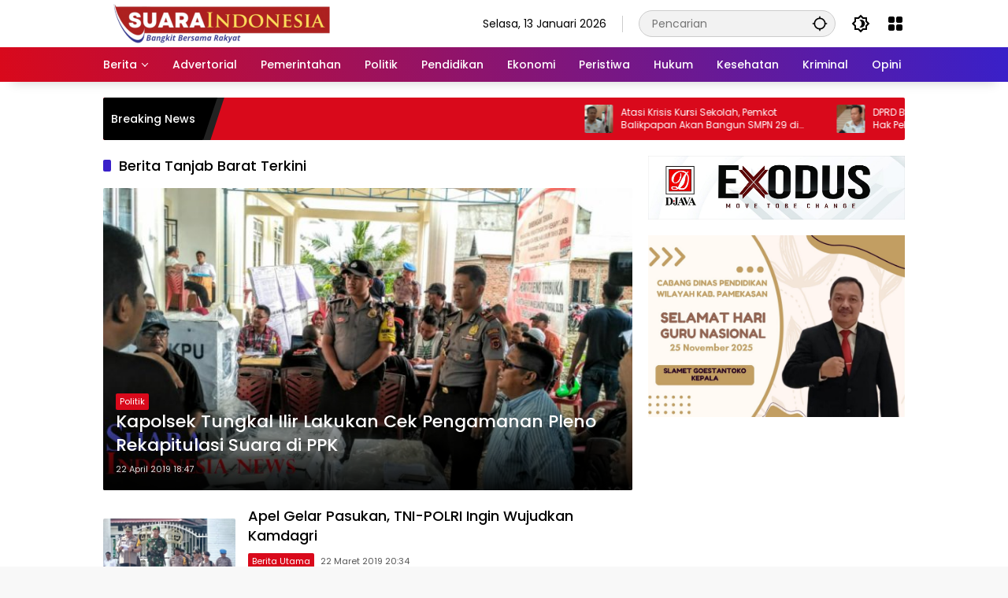

--- FILE ---
content_type: text/html; charset=UTF-8
request_url: https://suaraindonesia-news.com/tag/berita-tanjab-barat-terkini/
body_size: 14293
content:
<!doctype html>
<html lang="id" prefix="og: https://ogp.me/ns#">
<head>
	<meta charset="UTF-8">
	<meta name="viewport" content="width=device-width, initial-scale=1">
	<link rel="profile" href="https://gmpg.org/xfn/11">

	
<!-- Optimasi Mesin Pencari oleh Rank Math - https://rankmath.com/ -->
<title>- Suara Indonesia</title>
<meta name="robots" content="follow, index, max-snippet:-1, max-video-preview:-1, max-image-preview:large"/>
<link rel="canonical" href="https://suaraindonesia-news.com/tag/berita-tanjab-barat-terkini/" />
<link rel="next" href="https://suaraindonesia-news.com/tag/berita-tanjab-barat-terkini/page/2/" />
<meta property="og:locale" content="id_ID" />
<meta property="og:type" content="article" />
<meta property="og:title" content="- Suara Indonesia" />
<meta property="og:url" content="https://suaraindonesia-news.com/tag/berita-tanjab-barat-terkini/" />
<meta property="og:site_name" content="Suara Indonesia" />
<meta property="article:publisher" content="https://www.facebook.com/sinewsdotcom/" />
<meta property="og:image" content="https://suaraindonesia-news.com/wp-content/uploads/2019/09/Logo-SI-Remake-Transparant.png" />
<meta property="og:image:secure_url" content="https://suaraindonesia-news.com/wp-content/uploads/2019/09/Logo-SI-Remake-Transparant.png" />
<meta property="og:image:width" content="782" />
<meta property="og:image:height" content="383" />
<meta property="og:image:type" content="image/png" />
<meta name="twitter:card" content="summary_large_image" />
<meta name="twitter:title" content="- Suara Indonesia" />
<meta name="twitter:image" content="https://suaraindonesia-news.com/wp-content/uploads/2019/09/Logo-SI-Remake-Transparant.png" />
<meta name="twitter:label1" content="Pos" />
<meta name="twitter:data1" content="18" />
<script type="application/ld+json" class="rank-math-schema">{"@context":"https://schema.org","@graph":[{"@type":"Place","@id":"https://suaraindonesia-news.com/#place","address":{"@type":"PostalAddress","streetAddress":"XVG4+758 Gedungan, Kabupaten Sumenep, Jawa Timur","addressLocality":"Sumenep","addressRegion":"Jawa Timur","postalCode":"69451","addressCountry":"Indonesia"}},{"@type":"Organization","@id":"https://suaraindonesia-news.com/#organization","name":"Suara Indonesia","url":"https://suaraindonesia-news.com","sameAs":["https://www.facebook.com/sinewsdotcom/","https://www.instagram.com/suaraindonesianews/"],"email":"redaksisuaraindonesia17@gmail.com","address":{"@type":"PostalAddress","streetAddress":"XVG4+758 Gedungan, Kabupaten Sumenep, Jawa Timur","addressLocality":"Sumenep","addressRegion":"Jawa Timur","postalCode":"69451","addressCountry":"Indonesia"},"logo":{"@type":"ImageObject","@id":"https://suaraindonesia-news.com/#logo","url":"https://suaraindonesia-news.com/wp-content/uploads/2024/08/Ikon-Suara-Indonesia-1.png","contentUrl":"https://suaraindonesia-news.com/wp-content/uploads/2024/08/Ikon-Suara-Indonesia-1.png","caption":"Suara Indonesia","inLanguage":"id","width":"512","height":"512"},"location":{"@id":"https://suaraindonesia-news.com/#place"}},{"@type":"WebSite","@id":"https://suaraindonesia-news.com/#website","url":"https://suaraindonesia-news.com","name":"Suara Indonesia","alternateName":"Suara Indonesia News","publisher":{"@id":"https://suaraindonesia-news.com/#organization"},"inLanguage":"id"},{"@type":"BreadcrumbList","@id":"https://suaraindonesia-news.com/tag/berita-tanjab-barat-terkini/#breadcrumb","itemListElement":[{"@type":"ListItem","position":"1","item":{"@id":"https://suaraindonesia-news.com","name":"Suara Indonesia"}},{"@type":"ListItem","position":"2","item":{"@id":"https://suaraindonesia-news.com/tag/berita-tanjab-barat-terkini/","name":"Berita Tanjab Barat Terkini"}}]},{"@type":"CollectionPage","@id":"https://suaraindonesia-news.com/tag/berita-tanjab-barat-terkini/#webpage","url":"https://suaraindonesia-news.com/tag/berita-tanjab-barat-terkini/","name":"- Suara Indonesia","isPartOf":{"@id":"https://suaraindonesia-news.com/#website"},"inLanguage":"id","breadcrumb":{"@id":"https://suaraindonesia-news.com/tag/berita-tanjab-barat-terkini/#breadcrumb"}}]}</script>
<!-- /Plugin WordPress Rank Math SEO -->

<link rel='dns-prefetch' href='//www.googletagmanager.com' />
<link rel='dns-prefetch' href='//pagead2.googlesyndication.com' />
<link rel="alternate" type="application/rss+xml" title="Suara Indonesia &raquo; Feed" href="https://suaraindonesia-news.com/feed/" />
<link rel="alternate" type="application/rss+xml" title="Suara Indonesia &raquo; Umpan Komentar" href="https://suaraindonesia-news.com/comments/feed/" />
<link rel="alternate" type="application/rss+xml" title="Suara Indonesia &raquo; Berita Tanjab Barat Terkini Umpan Tag" href="https://suaraindonesia-news.com/tag/berita-tanjab-barat-terkini/feed/" />
<style id='wp-img-auto-sizes-contain-inline-css'>
img:is([sizes=auto i],[sizes^="auto," i]){contain-intrinsic-size:3000px 1500px}
/*# sourceURL=wp-img-auto-sizes-contain-inline-css */
</style>
<link rel='stylesheet' id='menu-icons-extra-css' href='https://suaraindonesia-news.com/wp-content/plugins/menu-icons/css/extra.min.css?ver=0.13.20' media='all' />
<link rel='stylesheet' id='wpmedia-fonts-css' href='https://suaraindonesia-news.com/wp-content/fonts/a3af5a7e6a2eeb9929f71bc7f324707c.css?ver=1.1.8' media='all' />
<link rel='stylesheet' id='wpmedia-style-css' href='https://suaraindonesia-news.com/wp-content/themes/wpmedia/style.css?ver=1.1.8' media='all' />
<style id='wpmedia-style-inline-css'>
h1,h2,h3,h4,h5,h6,.reltitle,.site-title,.gmr-mainmenu ul > li > a,.gmr-secondmenu-dropdown ul > li > a,.gmr-sidemenu ul li a,.gmr-sidemenu .side-textsocial,.heading-text,.gmr-mobilemenu ul li a,#navigationamp ul li a{font-family:Poppins;font-weight:500;}h1 strong,h2 strong,h3 strong,h4 strong,h5 strong,h6 strong{font-weight:700;}.entry-content-single{font-size:16px;}body{font-family:Poppins;--font-reguler:400;--font-bold:700;--background-color:#f8f8f8;--main-color:#000000;--widget-title:#000000;--link-color-body:#000000;--hoverlink-color-body:#d9091b;--border-color:#cccccc;--button-bgcolor:#3920c9;--button-color:#ffffff;--header-bgcolor:#ffffff;--topnav-color:#000000;--topnav-link-color:#000000;--topnav-linkhover-color:#d9091b;--mainmenu-color:#ffffff;--mainmenu-hovercolor:#f1c40f;--content-bgcolor:#ffffff;--content-greycolor:#555555;--greybody-bgcolor:#eeeeee;--footer-bgcolor:#ffffff;--footer-color:#666666;--footer-linkcolor:#212121;--footer-hover-linkcolor:#d9091b;}body,body.dark-theme{--scheme-color:#d9091b;--secondscheme-color:#3920c9;}/* Generate Using Cache */
/*# sourceURL=wpmedia-style-inline-css */
</style>

<!-- Potongan tag Google (gtag.js) ditambahkan oleh Site Kit -->
<!-- Snippet Google Analytics telah ditambahkan oleh Site Kit -->
<script src="https://www.googletagmanager.com/gtag/js?id=GT-5DDBVLQ5" id="google_gtagjs-js" async></script>
<script id="google_gtagjs-js-after">
window.dataLayer = window.dataLayer || [];function gtag(){dataLayer.push(arguments);}
gtag("set","linker",{"domains":["suaraindonesia-news.com"]});
gtag("js", new Date());
gtag("set", "developer_id.dZTNiMT", true);
gtag("config", "GT-5DDBVLQ5");
 window._googlesitekit = window._googlesitekit || {}; window._googlesitekit.throttledEvents = []; window._googlesitekit.gtagEvent = (name, data) => { var key = JSON.stringify( { name, data } ); if ( !! window._googlesitekit.throttledEvents[ key ] ) { return; } window._googlesitekit.throttledEvents[ key ] = true; setTimeout( () => { delete window._googlesitekit.throttledEvents[ key ]; }, 5 ); gtag( "event", name, { ...data, event_source: "site-kit" } ); }; 
//# sourceURL=google_gtagjs-js-after
</script>
<link rel="https://api.w.org/" href="https://suaraindonesia-news.com/wp-json/" /><link rel="alternate" title="JSON" type="application/json" href="https://suaraindonesia-news.com/wp-json/wp/v2/tags/10242" /><link rel="EditURI" type="application/rsd+xml" title="RSD" href="https://suaraindonesia-news.com/xmlrpc.php?rsd" />
<meta name="generator" content="WordPress 6.9" />
<meta name="generator" content="Site Kit by Google 1.170.0" /><script async src="https://pagead2.googlesyndication.com/pagead/js/adsbygoogle.js?client=ca-pub-5303133121374498"
     crossorigin="anonymous"></script>
<!-- Meta tag Google AdSense ditambahkan oleh Site Kit -->
<meta name="google-adsense-platform-account" content="ca-host-pub-2644536267352236">
<meta name="google-adsense-platform-domain" content="sitekit.withgoogle.com">
<!-- Akhir tag meta Google AdSense yang ditambahkan oleh Site Kit -->
<script id="google_gtagjs" src="https://www.googletagmanager.com/gtag/js?id=G-H65163TDZS" async></script>
<script id="google_gtagjs-inline">
window.dataLayer = window.dataLayer || [];function gtag(){dataLayer.push(arguments);}gtag('js', new Date());gtag('config', 'G-H65163TDZS', {} );
</script>

<!-- Snippet Google AdSense telah ditambahkan oleh Site Kit -->
<script async src="https://pagead2.googlesyndication.com/pagead/js/adsbygoogle.js?client=ca-pub-5486487561547458&amp;host=ca-host-pub-2644536267352236" crossorigin="anonymous"></script>

<!-- Snippet Google AdSense penutup telah ditambahkan oleh Site Kit -->
<link rel="icon" href="https://suaraindonesia-news.com/wp-content/uploads/2024/08/cropped-Ikon-Suara-Indonesia-1-32x32.png" sizes="32x32" />
<link rel="icon" href="https://suaraindonesia-news.com/wp-content/uploads/2024/08/cropped-Ikon-Suara-Indonesia-1-192x192.png" sizes="192x192" />
<link rel="apple-touch-icon" href="https://suaraindonesia-news.com/wp-content/uploads/2024/08/cropped-Ikon-Suara-Indonesia-1-180x180.png" />
<meta name="msapplication-TileImage" content="https://suaraindonesia-news.com/wp-content/uploads/2024/08/cropped-Ikon-Suara-Indonesia-1-270x270.png" />
<style id='global-styles-inline-css'>
:root{--wp--preset--aspect-ratio--square: 1;--wp--preset--aspect-ratio--4-3: 4/3;--wp--preset--aspect-ratio--3-4: 3/4;--wp--preset--aspect-ratio--3-2: 3/2;--wp--preset--aspect-ratio--2-3: 2/3;--wp--preset--aspect-ratio--16-9: 16/9;--wp--preset--aspect-ratio--9-16: 9/16;--wp--preset--color--black: #000000;--wp--preset--color--cyan-bluish-gray: #abb8c3;--wp--preset--color--white: #ffffff;--wp--preset--color--pale-pink: #f78da7;--wp--preset--color--vivid-red: #cf2e2e;--wp--preset--color--luminous-vivid-orange: #ff6900;--wp--preset--color--luminous-vivid-amber: #fcb900;--wp--preset--color--light-green-cyan: #7bdcb5;--wp--preset--color--vivid-green-cyan: #00d084;--wp--preset--color--pale-cyan-blue: #8ed1fc;--wp--preset--color--vivid-cyan-blue: #0693e3;--wp--preset--color--vivid-purple: #9b51e0;--wp--preset--gradient--vivid-cyan-blue-to-vivid-purple: linear-gradient(135deg,rgb(6,147,227) 0%,rgb(155,81,224) 100%);--wp--preset--gradient--light-green-cyan-to-vivid-green-cyan: linear-gradient(135deg,rgb(122,220,180) 0%,rgb(0,208,130) 100%);--wp--preset--gradient--luminous-vivid-amber-to-luminous-vivid-orange: linear-gradient(135deg,rgb(252,185,0) 0%,rgb(255,105,0) 100%);--wp--preset--gradient--luminous-vivid-orange-to-vivid-red: linear-gradient(135deg,rgb(255,105,0) 0%,rgb(207,46,46) 100%);--wp--preset--gradient--very-light-gray-to-cyan-bluish-gray: linear-gradient(135deg,rgb(238,238,238) 0%,rgb(169,184,195) 100%);--wp--preset--gradient--cool-to-warm-spectrum: linear-gradient(135deg,rgb(74,234,220) 0%,rgb(151,120,209) 20%,rgb(207,42,186) 40%,rgb(238,44,130) 60%,rgb(251,105,98) 80%,rgb(254,248,76) 100%);--wp--preset--gradient--blush-light-purple: linear-gradient(135deg,rgb(255,206,236) 0%,rgb(152,150,240) 100%);--wp--preset--gradient--blush-bordeaux: linear-gradient(135deg,rgb(254,205,165) 0%,rgb(254,45,45) 50%,rgb(107,0,62) 100%);--wp--preset--gradient--luminous-dusk: linear-gradient(135deg,rgb(255,203,112) 0%,rgb(199,81,192) 50%,rgb(65,88,208) 100%);--wp--preset--gradient--pale-ocean: linear-gradient(135deg,rgb(255,245,203) 0%,rgb(182,227,212) 50%,rgb(51,167,181) 100%);--wp--preset--gradient--electric-grass: linear-gradient(135deg,rgb(202,248,128) 0%,rgb(113,206,126) 100%);--wp--preset--gradient--midnight: linear-gradient(135deg,rgb(2,3,129) 0%,rgb(40,116,252) 100%);--wp--preset--font-size--small: 13px;--wp--preset--font-size--medium: 20px;--wp--preset--font-size--large: 36px;--wp--preset--font-size--x-large: 42px;--wp--preset--spacing--20: 0.44rem;--wp--preset--spacing--30: 0.67rem;--wp--preset--spacing--40: 1rem;--wp--preset--spacing--50: 1.5rem;--wp--preset--spacing--60: 2.25rem;--wp--preset--spacing--70: 3.38rem;--wp--preset--spacing--80: 5.06rem;--wp--preset--shadow--natural: 6px 6px 9px rgba(0, 0, 0, 0.2);--wp--preset--shadow--deep: 12px 12px 50px rgba(0, 0, 0, 0.4);--wp--preset--shadow--sharp: 6px 6px 0px rgba(0, 0, 0, 0.2);--wp--preset--shadow--outlined: 6px 6px 0px -3px rgb(255, 255, 255), 6px 6px rgb(0, 0, 0);--wp--preset--shadow--crisp: 6px 6px 0px rgb(0, 0, 0);}:where(.is-layout-flex){gap: 0.5em;}:where(.is-layout-grid){gap: 0.5em;}body .is-layout-flex{display: flex;}.is-layout-flex{flex-wrap: wrap;align-items: center;}.is-layout-flex > :is(*, div){margin: 0;}body .is-layout-grid{display: grid;}.is-layout-grid > :is(*, div){margin: 0;}:where(.wp-block-columns.is-layout-flex){gap: 2em;}:where(.wp-block-columns.is-layout-grid){gap: 2em;}:where(.wp-block-post-template.is-layout-flex){gap: 1.25em;}:where(.wp-block-post-template.is-layout-grid){gap: 1.25em;}.has-black-color{color: var(--wp--preset--color--black) !important;}.has-cyan-bluish-gray-color{color: var(--wp--preset--color--cyan-bluish-gray) !important;}.has-white-color{color: var(--wp--preset--color--white) !important;}.has-pale-pink-color{color: var(--wp--preset--color--pale-pink) !important;}.has-vivid-red-color{color: var(--wp--preset--color--vivid-red) !important;}.has-luminous-vivid-orange-color{color: var(--wp--preset--color--luminous-vivid-orange) !important;}.has-luminous-vivid-amber-color{color: var(--wp--preset--color--luminous-vivid-amber) !important;}.has-light-green-cyan-color{color: var(--wp--preset--color--light-green-cyan) !important;}.has-vivid-green-cyan-color{color: var(--wp--preset--color--vivid-green-cyan) !important;}.has-pale-cyan-blue-color{color: var(--wp--preset--color--pale-cyan-blue) !important;}.has-vivid-cyan-blue-color{color: var(--wp--preset--color--vivid-cyan-blue) !important;}.has-vivid-purple-color{color: var(--wp--preset--color--vivid-purple) !important;}.has-black-background-color{background-color: var(--wp--preset--color--black) !important;}.has-cyan-bluish-gray-background-color{background-color: var(--wp--preset--color--cyan-bluish-gray) !important;}.has-white-background-color{background-color: var(--wp--preset--color--white) !important;}.has-pale-pink-background-color{background-color: var(--wp--preset--color--pale-pink) !important;}.has-vivid-red-background-color{background-color: var(--wp--preset--color--vivid-red) !important;}.has-luminous-vivid-orange-background-color{background-color: var(--wp--preset--color--luminous-vivid-orange) !important;}.has-luminous-vivid-amber-background-color{background-color: var(--wp--preset--color--luminous-vivid-amber) !important;}.has-light-green-cyan-background-color{background-color: var(--wp--preset--color--light-green-cyan) !important;}.has-vivid-green-cyan-background-color{background-color: var(--wp--preset--color--vivid-green-cyan) !important;}.has-pale-cyan-blue-background-color{background-color: var(--wp--preset--color--pale-cyan-blue) !important;}.has-vivid-cyan-blue-background-color{background-color: var(--wp--preset--color--vivid-cyan-blue) !important;}.has-vivid-purple-background-color{background-color: var(--wp--preset--color--vivid-purple) !important;}.has-black-border-color{border-color: var(--wp--preset--color--black) !important;}.has-cyan-bluish-gray-border-color{border-color: var(--wp--preset--color--cyan-bluish-gray) !important;}.has-white-border-color{border-color: var(--wp--preset--color--white) !important;}.has-pale-pink-border-color{border-color: var(--wp--preset--color--pale-pink) !important;}.has-vivid-red-border-color{border-color: var(--wp--preset--color--vivid-red) !important;}.has-luminous-vivid-orange-border-color{border-color: var(--wp--preset--color--luminous-vivid-orange) !important;}.has-luminous-vivid-amber-border-color{border-color: var(--wp--preset--color--luminous-vivid-amber) !important;}.has-light-green-cyan-border-color{border-color: var(--wp--preset--color--light-green-cyan) !important;}.has-vivid-green-cyan-border-color{border-color: var(--wp--preset--color--vivid-green-cyan) !important;}.has-pale-cyan-blue-border-color{border-color: var(--wp--preset--color--pale-cyan-blue) !important;}.has-vivid-cyan-blue-border-color{border-color: var(--wp--preset--color--vivid-cyan-blue) !important;}.has-vivid-purple-border-color{border-color: var(--wp--preset--color--vivid-purple) !important;}.has-vivid-cyan-blue-to-vivid-purple-gradient-background{background: var(--wp--preset--gradient--vivid-cyan-blue-to-vivid-purple) !important;}.has-light-green-cyan-to-vivid-green-cyan-gradient-background{background: var(--wp--preset--gradient--light-green-cyan-to-vivid-green-cyan) !important;}.has-luminous-vivid-amber-to-luminous-vivid-orange-gradient-background{background: var(--wp--preset--gradient--luminous-vivid-amber-to-luminous-vivid-orange) !important;}.has-luminous-vivid-orange-to-vivid-red-gradient-background{background: var(--wp--preset--gradient--luminous-vivid-orange-to-vivid-red) !important;}.has-very-light-gray-to-cyan-bluish-gray-gradient-background{background: var(--wp--preset--gradient--very-light-gray-to-cyan-bluish-gray) !important;}.has-cool-to-warm-spectrum-gradient-background{background: var(--wp--preset--gradient--cool-to-warm-spectrum) !important;}.has-blush-light-purple-gradient-background{background: var(--wp--preset--gradient--blush-light-purple) !important;}.has-blush-bordeaux-gradient-background{background: var(--wp--preset--gradient--blush-bordeaux) !important;}.has-luminous-dusk-gradient-background{background: var(--wp--preset--gradient--luminous-dusk) !important;}.has-pale-ocean-gradient-background{background: var(--wp--preset--gradient--pale-ocean) !important;}.has-electric-grass-gradient-background{background: var(--wp--preset--gradient--electric-grass) !important;}.has-midnight-gradient-background{background: var(--wp--preset--gradient--midnight) !important;}.has-small-font-size{font-size: var(--wp--preset--font-size--small) !important;}.has-medium-font-size{font-size: var(--wp--preset--font-size--medium) !important;}.has-large-font-size{font-size: var(--wp--preset--font-size--large) !important;}.has-x-large-font-size{font-size: var(--wp--preset--font-size--x-large) !important;}
/*# sourceURL=global-styles-inline-css */
</style>
</head>

<body class="archive tag tag-berita-tanjab-barat-terkini tag-10242 wp-custom-logo wp-embed-responsive wp-theme-wpmedia idtheme kentooz hfeed">
	<a class="skip-link screen-reader-text" href="#primary">Langsung ke konten</a>
		<div id="page" class="site">
		<div id="topnavwrap" class="gmr-topnavwrap clearfix">
			<div class="container">
				<header id="masthead" class="list-flex site-header">
					<div class="row-flex gmr-navleft">
						<div class="site-branding">
							<div class="gmr-logo"><a class="custom-logo-link" href="https://suaraindonesia-news.com/" title="Suara Indonesia" rel="home"><img class="custom-logo" src="https://suaraindonesia-news.com/wp-content/uploads/2024/09/Logo-Suara-Indonesia-News.png" width="300" height="50" alt="Suara Indonesia" loading="lazy" /></a></div>						</div><!-- .site-branding -->
					</div>

					<div class="row-flex gmr-navright">
						<span class="gmr-top-date" data-lang="id"></span><div class="gmr-search desktop-only">
				<form method="get" class="gmr-searchform searchform" action="https://suaraindonesia-news.com/">
					<input type="text" name="s" id="s" placeholder="Pencarian" />
					<input type="hidden" name="post_type[]" value="post" />
					<button type="submit" role="button" class="gmr-search-submit gmr-search-icon" aria-label="Kirim">
						<svg xmlns="http://www.w3.org/2000/svg" height="24px" viewBox="0 0 24 24" width="24px" fill="currentColor"><path d="M0 0h24v24H0V0z" fill="none"/><path d="M20.94 11c-.46-4.17-3.77-7.48-7.94-7.94V1h-2v2.06C6.83 3.52 3.52 6.83 3.06 11H1v2h2.06c.46 4.17 3.77 7.48 7.94 7.94V23h2v-2.06c4.17-.46 7.48-3.77 7.94-7.94H23v-2h-2.06zM12 19c-3.87 0-7-3.13-7-7s3.13-7 7-7 7 3.13 7 7-3.13 7-7 7z"/></svg>
					</button>
				</form>
			</div><button role="button" class="darkmode-button topnav-button" aria-label="Mode Gelap"><svg xmlns="http://www.w3.org/2000/svg" height="24px" viewBox="0 0 24 24" width="24px" fill="currentColor"><path d="M0 0h24v24H0V0z" fill="none"/><path d="M20 8.69V4h-4.69L12 .69 8.69 4H4v4.69L.69 12 4 15.31V20h4.69L12 23.31 15.31 20H20v-4.69L23.31 12 20 8.69zm-2 5.79V18h-3.52L12 20.48 9.52 18H6v-3.52L3.52 12 6 9.52V6h3.52L12 3.52 14.48 6H18v3.52L20.48 12 18 14.48zM12.29 7c-.74 0-1.45.17-2.08.46 1.72.79 2.92 2.53 2.92 4.54s-1.2 3.75-2.92 4.54c.63.29 1.34.46 2.08.46 2.76 0 5-2.24 5-5s-2.24-5-5-5z"/></svg></button><div class="gmr-menugrid-btn gmrclick-container"><button id="menugrid-button" class="topnav-button gmrbtnclick" aria-label="Buka Menu"><svg xmlns="http://www.w3.org/2000/svg" enable-background="new 0 0 24 24" height="24px" viewBox="0 0 24 24" width="24px" fill="currentColor"><g><rect fill="none" height="24" width="24"/></g><g><g><path d="M5,11h4c1.1,0,2-0.9,2-2V5c0-1.1-0.9-2-2-2H5C3.9,3,3,3.9,3,5v4C3,10.1,3.9,11,5,11z"/><path d="M5,21h4c1.1,0,2-0.9,2-2v-4c0-1.1-0.9-2-2-2H5c-1.1,0-2,0.9-2,2v4C3,20.1,3.9,21,5,21z"/><path d="M13,5v4c0,1.1,0.9,2,2,2h4c1.1,0,2-0.9,2-2V5c0-1.1-0.9-2-2-2h-4C13.9,3,13,3.9,13,5z"/><path d="M15,21h4c1.1,0,2-0.9,2-2v-4c0-1.1-0.9-2-2-2h-4c-1.1,0-2,0.9-2,2v4C13,20.1,13.9,21,15,21z"/></g></g></svg></button><div id="dropdown-container" class="gmr-secondmenu-dropdown gmr-dropdown col-2"><ul id="secondary-menu" class="menu"><li id="menu-item-158614" class="menu-item menu-item-type-taxonomy menu-item-object-category menu-item-158614"><a href="https://suaraindonesia-news.com/olahraga/" data-desciption="Berita dan Liputan Seputar dunia Olahraga">Olahraga</a></li>
<li id="menu-item-159666" class="menu-item menu-item-type-taxonomy menu-item-object-post_tag menu-item-159666"><a href="https://suaraindonesia-news.com/tag/manfaat-buah/">Manfaat Buah</a></li>
<li id="menu-item-158615" class="menu-item menu-item-type-taxonomy menu-item-object-category menu-item-158615"><a href="https://suaraindonesia-news.com/otomotif/">Otomotif</a></li>
<li id="menu-item-159667" class="menu-item menu-item-type-taxonomy menu-item-object-post_tag menu-item-159667"><a href="https://suaraindonesia-news.com/tag/berita-otomotif/">Berita Otomotif</a></li>
<li id="menu-item-158616" class="menu-item menu-item-type-taxonomy menu-item-object-category menu-item-158616"><a href="https://suaraindonesia-news.com/hiburan/" data-desciption="Hanya sekedar Hiburan">Sosial Budaya</a></li>
<li id="menu-item-159668" class="menu-item menu-item-type-taxonomy menu-item-object-post_tag menu-item-159668"><a href="https://suaraindonesia-news.com/tag/berita-teknologi/">Berita Teknologi</a></li>
<li id="menu-item-158617" class="menu-item menu-item-type-taxonomy menu-item-object-category menu-item-158617"><a href="https://suaraindonesia-news.com/teknologi/" data-desciption="Berita Seputar Teknologi">Teknologi</a></li>
<li id="menu-item-81" class="menu-item menu-item-type-taxonomy menu-item-object-post_tag menu-item-81"><a href="https://suaraindonesia-news.com/tag/berita-internasional/">Berita Internasional</a></li>
<li id="menu-item-159669" class="menu-item menu-item-type-taxonomy menu-item-object-post_tag menu-item-159669"><a href="https://suaraindonesia-news.com/tag/nissan/">Nissan</a></li>
<li id="menu-item-159670" class="menu-item menu-item-type-taxonomy menu-item-object-post_tag menu-item-159670"><a href="https://suaraindonesia-news.com/tag/mitsubishi/">Mitsubishi</a></li>
<li id="menu-item-84" class="menu-item menu-item-type-taxonomy menu-item-object-post_tag menu-item-84"><a href="https://suaraindonesia-news.com/tag/rusia/">Rusia</a></li>
<li id="menu-item-159671" class="menu-item menu-item-type-taxonomy menu-item-object-post_tag menu-item-159671"><a href="https://suaraindonesia-news.com/tag/ukraina/">Ukraina</a></li>
</ul></div></div><button id="gmr-responsive-menu" role="button" class="mobile-only" aria-label="Menu" data-target="#gmr-sidemenu-id" data-toggle="onoffcanvas" aria-expanded="false" rel="nofollow"><svg xmlns="http://www.w3.org/2000/svg" width="24" height="24" viewBox="0 0 24 24"><path fill="currentColor" d="m19.31 18.9l3.08 3.1L21 23.39l-3.12-3.07c-.69.43-1.51.68-2.38.68c-2.5 0-4.5-2-4.5-4.5s2-4.5 4.5-4.5s4.5 2 4.5 4.5c0 .88-.25 1.71-.69 2.4m-3.81.1a2.5 2.5 0 0 0 0-5a2.5 2.5 0 0 0 0 5M21 4v2H3V4h18M3 16v-2h6v2H3m0-5V9h18v2h-2.03c-1.01-.63-2.2-1-3.47-1s-2.46.37-3.47 1H3Z"/></svg></button>					</div>
				</header>
			</div><!-- .container -->
			<nav id="main-nav" class="main-navigation gmr-mainmenu">
				<div class="container">
					<ul id="primary-menu" class="menu"><li id="menu-item-158597" class="menu-item menu-item-type-taxonomy menu-item-object-category menu-item-has-children menu-item-158597"><a href="https://suaraindonesia-news.com/berita/"><span>Berita</span></a>
<ul class="sub-menu">
	<li id="menu-item-158598" class="menu-item menu-item-type-taxonomy menu-item-object-category menu-item-158598"><a href="https://suaraindonesia-news.com/berita-utama/" data-desciption="Headline"><span>Berita Utama</span></a></li>
	<li id="menu-item-158603" class="menu-item menu-item-type-taxonomy menu-item-object-category menu-item-158603"><a href="https://suaraindonesia-news.com/nasional/" data-desciption="Berita Nasional Terbaru"><span>Nasional</span></a></li>
	<li id="menu-item-158611" class="menu-item menu-item-type-taxonomy menu-item-object-category menu-item-158611"><a href="https://suaraindonesia-news.com/regional/" data-desciption="Berita Regional Terbaru"><span>Regional</span></a></li>
</ul>
</li>
<li id="menu-item-158596" class="menu-item menu-item-type-taxonomy menu-item-object-category menu-item-158596"><a href="https://suaraindonesia-news.com/advertorial/"><span>Advertorial</span></a></li>
<li id="menu-item-158607" class="menu-item menu-item-type-taxonomy menu-item-object-category menu-item-158607"><a href="https://suaraindonesia-news.com/pemerintahan/" data-desciption="Berita Pemerintahan Terbaru"><span>Pemerintahan</span></a></li>
<li id="menu-item-158610" class="menu-item menu-item-type-taxonomy menu-item-object-category menu-item-158610"><a href="https://suaraindonesia-news.com/politik/" data-desciption="Politik"><span>Politik</span></a></li>
<li id="menu-item-158608" class="menu-item menu-item-type-taxonomy menu-item-object-category menu-item-158608"><a href="https://suaraindonesia-news.com/pendidikan/" data-desciption="Berita Pendidikan Terkini"><span>Pendidikan</span></a></li>
<li id="menu-item-158599" class="menu-item menu-item-type-taxonomy menu-item-object-category menu-item-158599"><a href="https://suaraindonesia-news.com/ekonomi/" data-desciption="Berita Tentang Ekonomi Terbaru dan Terupdate"><span>Ekonomi</span></a></li>
<li id="menu-item-158609" class="menu-item menu-item-type-taxonomy menu-item-object-category menu-item-158609"><a href="https://suaraindonesia-news.com/peristiwa/" data-desciption="Peristiwa"><span>Peristiwa</span></a></li>
<li id="menu-item-158600" class="menu-item menu-item-type-taxonomy menu-item-object-category menu-item-158600"><a href="https://suaraindonesia-news.com/hukum/" data-desciption="Berita Terbaru Seputar Hukum"><span>Hukum</span></a></li>
<li id="menu-item-158601" class="menu-item menu-item-type-taxonomy menu-item-object-category menu-item-158601"><a href="https://suaraindonesia-news.com/kesehatan/" data-desciption="Berita Tentang Kesehatan Terbaru"><span>Kesehatan</span></a></li>
<li id="menu-item-158602" class="menu-item menu-item-type-taxonomy menu-item-object-category menu-item-158602"><a href="https://suaraindonesia-news.com/kriminal/" data-desciption="Berita Tentang Kriminal Terbaru"><span>Kriminal</span></a></li>
<li id="menu-item-158605" class="menu-item menu-item-type-taxonomy menu-item-object-category menu-item-158605"><a href="https://suaraindonesia-news.com/opini/" data-desciption="Opini Terbaru dan Terkini"><span>Opini</span></a></li>
</ul>				</div>
			</nav><!-- #main-nav -->
		</div><!-- #topnavwrap -->

				
					<div class="container">
				<div class="gmr-topnotification">
					<div class="list-flex">
						<div class="row-flex text-marquee heading-text">
							Breaking News						</div>

						<div class="row-flex wrap-marquee">
							<div class="row-flex marquee">
											<div class="marquee-content">
					<a class="post-thumbnail" href="https://suaraindonesia-news.com/atasi-krisis-kursi-sekolah-pemkot-balikpapan-akan-bangun-smpn-29-di-grand-city-tahun-ini/" title="Atasi Krisis Kursi Sekolah, Pemkot Balikpapan Akan Bangun SMPN 29 di Grand City Tahun Ini">
						<img width="80" height="80" src="https://suaraindonesia-news.com/wp-content/uploads/2026/01/IMG_20260112_211458-80x80.jpg" class="attachment-thumbnail size-thumbnail wp-post-image" alt="Atasi Krisis Kursi Sekolah, Pemkot Balikpapan Akan Bangun SMPN 29 di Grand City Tahun Ini" decoding="async" title="Atasi Krisis Kursi Sekolah, Pemkot Balikpapan Akan Bangun SMPN 29 di Grand City Tahun Ini 1">					</a>
					<a href="https://suaraindonesia-news.com/atasi-krisis-kursi-sekolah-pemkot-balikpapan-akan-bangun-smpn-29-di-grand-city-tahun-ini/" class="gmr-recent-marquee" title="Atasi Krisis Kursi Sekolah, Pemkot Balikpapan Akan Bangun SMPN 29 di Grand City Tahun Ini">Atasi Krisis Kursi Sekolah, Pemkot Balikpapan Akan Bangun SMPN 29 di Grand City Tahun Ini</a>
					</div>
								<div class="marquee-content">
					<a class="post-thumbnail" href="https://suaraindonesia-news.com/dprd-balikpapan-desak-pt-tdp-tuntaskan-hak-pekerja-dalam-1x24-jam-buntut-gaji-cleaning-service-bi-tak-dibayar/" title="DPRD Balikpapan Desak PT TDP Tuntaskan Hak Pekerja dalam 1&#215;24 Jam, Buntut Gaji Cleaning Service BI Tak Dibayar">
						<img width="80" height="80" src="https://suaraindonesia-news.com/wp-content/uploads/2026/01/IMG_20260112_211256-80x80.jpg" class="attachment-thumbnail size-thumbnail wp-post-image" alt="DPRD Balikpapan Desak PT TDP Tuntaskan Hak Pekerja dalam 1&#215;24 Jam, Buntut Gaji Cleaning Service BI Tak Dibayar" decoding="async" title="DPRD Balikpapan Desak PT TDP Tuntaskan Hak Pekerja dalam 1x24 Jam, Buntut Gaji Cleaning Service BI Tak Dibayar 2">					</a>
					<a href="https://suaraindonesia-news.com/dprd-balikpapan-desak-pt-tdp-tuntaskan-hak-pekerja-dalam-1x24-jam-buntut-gaji-cleaning-service-bi-tak-dibayar/" class="gmr-recent-marquee" title="DPRD Balikpapan Desak PT TDP Tuntaskan Hak Pekerja dalam 1&#215;24 Jam, Buntut Gaji Cleaning Service BI Tak Dibayar">DPRD Balikpapan Desak PT TDP Tuntaskan Hak Pekerja dalam 1&#215;24 Jam, Buntut Gaji Cleaning Service BI Tak Dibayar</a>
					</div>
								<div class="marquee-content">
					<a class="post-thumbnail" href="https://suaraindonesia-news.com/sepuluh-anggota-polres-paser-raih-penghargaan-satyalencana-dari-trc-ppa-indonesia/" title="Sepuluh Anggota Polres Paser Raih Penghargaan Satyalencana dari TRC PPA Indonesia">
						<img width="80" height="80" src="https://suaraindonesia-news.com/wp-content/uploads/2026/01/IMG_20260112_205059-1-80x80.jpg" class="attachment-thumbnail size-thumbnail wp-post-image" alt="Sepuluh Anggota Polres Paser Raih Penghargaan Satyalencana dari TRC PPA Indonesia" decoding="async" title="Sepuluh Anggota Polres Paser Raih Penghargaan Satyalencana dari TRC PPA Indonesia 3">					</a>
					<a href="https://suaraindonesia-news.com/sepuluh-anggota-polres-paser-raih-penghargaan-satyalencana-dari-trc-ppa-indonesia/" class="gmr-recent-marquee" title="Sepuluh Anggota Polres Paser Raih Penghargaan Satyalencana dari TRC PPA Indonesia">Sepuluh Anggota Polres Paser Raih Penghargaan Satyalencana dari TRC PPA Indonesia</a>
					</div>
								<div class="marquee-content">
					<a class="post-thumbnail" href="https://suaraindonesia-news.com/polres-blora-dan-jajaran-terima-penghargaan-trc-ppa-indonesia-atas-penanganan-kasus-perlindungan-perempuan-dan-anak/" title="Polres Blora dan Jajaran Terima Penghargaan TRC PPA Indonesia atas Penanganan Kasus Perlindungan Perempuan dan Anak">
						<img width="80" height="80" src="https://suaraindonesia-news.com/wp-content/uploads/2026/01/IMG_20260112_205921-80x80.jpg" class="attachment-thumbnail size-thumbnail wp-post-image" alt="Polres Blora dan Jajaran Terima Penghargaan TRC PPA Indonesia atas Penanganan Kasus Perlindungan Perempuan dan Anak" decoding="async" title="Polres Blora dan Jajaran Terima Penghargaan TRC PPA Indonesia atas Penanganan Kasus Perlindungan Perempuan dan Anak 4">					</a>
					<a href="https://suaraindonesia-news.com/polres-blora-dan-jajaran-terima-penghargaan-trc-ppa-indonesia-atas-penanganan-kasus-perlindungan-perempuan-dan-anak/" class="gmr-recent-marquee" title="Polres Blora dan Jajaran Terima Penghargaan TRC PPA Indonesia atas Penanganan Kasus Perlindungan Perempuan dan Anak">Polres Blora dan Jajaran Terima Penghargaan TRC PPA Indonesia atas Penanganan Kasus Perlindungan Perempuan dan Anak</a>
					</div>
								<div class="marquee-content">
					<a class="post-thumbnail" href="https://suaraindonesia-news.com/ribuan-perangkat-desa-se-kabupaten-blora-peringati-hari-desa-2026-dengan-kenduri-dan-aksi-sosial/" title="Ribuan Perangkat Desa se-Kabupaten Blora Peringati Hari Desa 2026 dengan Kenduri dan Aksi Sosial">
						<img width="80" height="80" src="https://suaraindonesia-news.com/wp-content/uploads/2026/01/IMG_20260112_202608-80x80.jpg" class="attachment-thumbnail size-thumbnail wp-post-image" alt="Ribuan Perangkat Desa se-Kabupaten Blora Peringati Hari Desa 2026 dengan Kenduri dan Aksi Sosial" decoding="async" title="Ribuan Perangkat Desa se-Kabupaten Blora Peringati Hari Desa 2026 dengan Kenduri dan Aksi Sosial 5">					</a>
					<a href="https://suaraindonesia-news.com/ribuan-perangkat-desa-se-kabupaten-blora-peringati-hari-desa-2026-dengan-kenduri-dan-aksi-sosial/" class="gmr-recent-marquee" title="Ribuan Perangkat Desa se-Kabupaten Blora Peringati Hari Desa 2026 dengan Kenduri dan Aksi Sosial">Ribuan Perangkat Desa se-Kabupaten Blora Peringati Hari Desa 2026 dengan Kenduri dan Aksi Sosial</a>
					</div>
											</div>
						</div>
					</div>
				</div>
			</div>
			
		
		<div id="content" class="gmr-content">
			<div class="container">
				<div class="row">

	<main id="primary" class="site-main col-md-8">

					<header class="page-header">
				<h1 class="page-title sub-title">Berita Tanjab Barat Terkini</h1>			</header><!-- .page-header -->

			<div class="idt-contentbig">
<article id="post-95558" class="post type-post idt-cbbox hentry">
	<div class="box-bigitem">
					<a class="post-thumbnail" href="https://suaraindonesia-news.com/kapolsek-tungkal-ilir-lakukan-cek-pengamanan-pleno-rekapitulasi-suara-di-ppk/" title="Kapolsek Tungkal Ilir Lakukan Cek Pengamanan Pleno Rekapitulasi Suara di PPK">
				<img width="680" height="389" src="https://suaraindonesia-news.com/wp-content/uploads/2019/04/IMG_20190422_184520-700x400.jpg" class="attachment-large size-large wp-post-image" alt="Kapolsek Tungkal Ilir Lakukan Cek Pengamanan Pleno Rekapitulasi Suara di PPK" decoding="async" fetchpriority="high" title="Kapolsek Tungkal Ilir Lakukan Cek Pengamanan Pleno Rekapitulasi Suara di PPK 6">			</a>
					<div class="box-content">
			<span class="cat-links-content"><a href="https://suaraindonesia-news.com/politik/" title="Lihat semua posts di Politik">Politik</a></span>			<h2 class="entry-title"><a href="https://suaraindonesia-news.com/kapolsek-tungkal-ilir-lakukan-cek-pengamanan-pleno-rekapitulasi-suara-di-ppk/" title="Kapolsek Tungkal Ilir Lakukan Cek Pengamanan Pleno Rekapitulasi Suara di PPK" rel="bookmark">Kapolsek Tungkal Ilir Lakukan Cek Pengamanan Pleno Rekapitulasi Suara di PPK</a></h2>			<div class="gmr-meta-topic"><span class="meta-content"><span class="posted-on"><time class="entry-date published" datetime="2019-04-22T18:47:23+07:00">22 April 2019 18:47</time><time class="updated" datetime="2019-04-22T19:03:27+07:00">22 April 2019 19:03</time></span></span></div>			<div class="entry-footer entry-footer-archive">
				<div class="posted-by"> <span class="author vcard"><a class="url fn n" href="https://suaraindonesia-news.com/author/admin/" title="admin">admin</a></span></div>			</div><!-- .entry-footer -->
		</div>
	</div>
</article><!-- #post-95558 -->
</div>
			<div id="infinite-container">
<article id="post-94414" class="post type-post hentry">
	<div class="box-item">
					<a class="post-thumbnail" href="https://suaraindonesia-news.com/apel-gelar-pasukan-tni-polri-ingin-wujudkan-kamdagri/" title="Apel Gelar Pasukan, TNI-POLRI Ingin Wujudkan Kamdagri">
				<img width="180" height="103" src="https://suaraindonesia-news.com/wp-content/uploads/2019/03/IMG_20190322_203338-700x400.jpg" class="attachment-medium size-medium wp-post-image" alt="Apel Gelar Pasukan, TNI-POLRI Ingin Wujudkan Kamdagri" decoding="async" title="Apel Gelar Pasukan, TNI-POLRI Ingin Wujudkan Kamdagri 7">			</a>
					<div class="box-content">
			<h2 class="entry-title"><a href="https://suaraindonesia-news.com/apel-gelar-pasukan-tni-polri-ingin-wujudkan-kamdagri/" title="Apel Gelar Pasukan, TNI-POLRI Ingin Wujudkan Kamdagri" rel="bookmark">Apel Gelar Pasukan, TNI-POLRI Ingin Wujudkan Kamdagri</a></h2>			<div class="gmr-meta-topic"><span class="meta-content"><span class="cat-links-content"><a href="https://suaraindonesia-news.com/berita-utama/" title="Lihat semua posts di Berita Utama">Berita Utama</a></span><span class="posted-on"><time class="entry-date published updated" datetime="2019-03-22T20:34:46+07:00">22 Maret 2019 20:34</time></span></span></div>			<div class="entry-footer entry-footer-archive">
				<div class="posted-by"> <span class="author vcard"><a class="url fn n" href="https://suaraindonesia-news.com/author/admin/" title="admin">admin</a></span></div>			</div><!-- .entry-footer -->
							<div class="entry-content entry-content-archive">
					<p>TANJAB BARAT, Jumat (22/03/2019) suaraindonesia-news.com &#8211; Kapolres Tanjab&#8230;</p>
				</div><!-- .entry-content -->
						</div>
	</div>
</article><!-- #post-94414 -->

<article id="post-94278" class="post type-post hentry">
	<div class="box-item">
					<a class="post-thumbnail" href="https://suaraindonesia-news.com/ciptakan-pemilu-yang-sejuk-aman-dan-damai-melalui-coffee-morning/" title="Ciptakan Pemilu Yang Sejuk, Aman dan Damai, Melalui Coffee Morning">
				<img width="180" height="103" src="https://suaraindonesia-news.com/wp-content/uploads/2019/03/dfgdfg-2-700x400.jpg" class="attachment-medium size-medium wp-post-image" alt="Ciptakan Pemilu Yang Sejuk, Aman dan Damai, Melalui Coffee Morning" decoding="async" srcset="https://suaraindonesia-news.com/wp-content/uploads/2019/03/dfgdfg-2.jpg 700w, https://suaraindonesia-news.com/wp-content/uploads/2019/03/dfgdfg-2-696x398.jpg 696w" sizes="(max-width: 180px) 100vw, 180px" title="Ciptakan Pemilu Yang Sejuk, Aman dan Damai, Melalui Coffee Morning 8">			</a>
					<div class="box-content">
			<h2 class="entry-title"><a href="https://suaraindonesia-news.com/ciptakan-pemilu-yang-sejuk-aman-dan-damai-melalui-coffee-morning/" title="Ciptakan Pemilu Yang Sejuk, Aman dan Damai, Melalui Coffee Morning" rel="bookmark">Ciptakan Pemilu Yang Sejuk, Aman dan Damai, Melalui Coffee Morning</a></h2>			<div class="gmr-meta-topic"><span class="meta-content"><span class="cat-links-content"><a href="https://suaraindonesia-news.com/politik/" title="Lihat semua posts di Politik">Politik</a></span><span class="posted-on"><time class="entry-date published updated" datetime="2019-03-20T17:47:14+07:00">20 Maret 2019 17:47</time></span></span></div>			<div class="entry-footer entry-footer-archive">
				<div class="posted-by"> <span class="author vcard"><a class="url fn n" href="https://suaraindonesia-news.com/author/admin/" title="admin">admin</a></span></div>			</div><!-- .entry-footer -->
							<div class="entry-content entry-content-archive">
					<p>TANJAB BARAT, RABU (20/03/2019) suaraindonesia-news.com &#8212; Pemerintah Kabupaten&#8230;</p>
				</div><!-- .entry-content -->
						</div>
	</div>
</article><!-- #post-94278 -->

<article id="post-93777" class="post type-post hentry">
	<div class="box-item">
					<a class="post-thumbnail" href="https://suaraindonesia-news.com/pemkab-tanjab-barat-buka-trayek-lintas-penyeberangan-pelabuhan-batam-ke-kota-kuala-tungkal/" title="Pemkab Tanjab Barat Buka Trayek Lintas Penyeberangan Pelabuhan Batam Ke Kota Kuala Tungkal">
				<img width="148" height="111" src="https://suaraindonesia-news.com/wp-content/uploads/2019/03/IMG_20190308_210836-148x111.jpg" class="attachment-medium size-medium wp-post-image" alt="Pemkab Tanjab Barat Buka Trayek Lintas Penyeberangan Pelabuhan Batam Ke Kota Kuala Tungkal" decoding="async" loading="lazy" srcset="https://suaraindonesia-news.com/wp-content/uploads/2019/03/IMG_20190308_210836-148x111.jpg 148w, https://suaraindonesia-news.com/wp-content/uploads/2019/03/IMG_20190308_210836-80x60.jpg 80w, https://suaraindonesia-news.com/wp-content/uploads/2019/03/IMG_20190308_210836-265x198.jpg 265w" sizes="auto, (max-width: 148px) 100vw, 148px" title="Pemkab Tanjab Barat Buka Trayek Lintas Penyeberangan Pelabuhan Batam Ke Kota Kuala Tungkal 9">			</a>
					<div class="box-content">
			<h2 class="entry-title"><a href="https://suaraindonesia-news.com/pemkab-tanjab-barat-buka-trayek-lintas-penyeberangan-pelabuhan-batam-ke-kota-kuala-tungkal/" title="Pemkab Tanjab Barat Buka Trayek Lintas Penyeberangan Pelabuhan Batam Ke Kota Kuala Tungkal" rel="bookmark">Pemkab Tanjab Barat Buka Trayek Lintas Penyeberangan Pelabuhan Batam Ke Kota Kuala Tungkal</a></h2>			<div class="gmr-meta-topic"><span class="meta-content"><span class="cat-links-content"><a href="https://suaraindonesia-news.com/berita-utama/" title="Lihat semua posts di Berita Utama">Berita Utama</a></span><span class="posted-on"><time class="entry-date published updated" datetime="2019-03-08T21:13:49+07:00">8 Maret 2019 21:13</time></span></span></div>			<div class="entry-footer entry-footer-archive">
				<div class="posted-by"> <span class="author vcard"><a class="url fn n" href="https://suaraindonesia-news.com/author/admin/" title="admin">admin</a></span></div>			</div><!-- .entry-footer -->
							<div class="entry-content entry-content-archive">
					<p>TANJAB BARAT, Jumat (8/3/2019) suaraindonesia-news.com &#8211; Kabupaten Tanjung&#8230;</p>
				</div><!-- .entry-content -->
						</div>
	</div>
</article><!-- #post-93777 -->

<article id="post-93644" class="post type-post hentry">
	<div class="box-item">
					<a class="post-thumbnail" href="https://suaraindonesia-news.com/warga-kelurahan-tungkal-empat-kota-harapkan-program-bedah-rumah/" title="Warga Kelurahan Tungkal Empat Kota, Harapkan Program Bedah Rumah">
				<img width="180" height="103" src="https://suaraindonesia-news.com/wp-content/uploads/2019/03/sdfsf-700x400.jpg" class="attachment-medium size-medium wp-post-image" alt="Warga Kelurahan Tungkal Empat Kota, Harapkan Program Bedah Rumah" decoding="async" loading="lazy" srcset="https://suaraindonesia-news.com/wp-content/uploads/2019/03/sdfsf.jpg 700w, https://suaraindonesia-news.com/wp-content/uploads/2019/03/sdfsf-696x398.jpg 696w" sizes="auto, (max-width: 180px) 100vw, 180px" title="Warga Kelurahan Tungkal Empat Kota, Harapkan Program Bedah Rumah 10">			</a>
					<div class="box-content">
			<h2 class="entry-title"><a href="https://suaraindonesia-news.com/warga-kelurahan-tungkal-empat-kota-harapkan-program-bedah-rumah/" title="Warga Kelurahan Tungkal Empat Kota, Harapkan Program Bedah Rumah" rel="bookmark">Warga Kelurahan Tungkal Empat Kota, Harapkan Program Bedah Rumah</a></h2>			<div class="gmr-meta-topic"><span class="meta-content"><span class="cat-links-content"><a href="https://suaraindonesia-news.com/berita-utama/" title="Lihat semua posts di Berita Utama">Berita Utama</a></span><span class="posted-on"><time class="entry-date published updated" datetime="2019-03-05T17:53:01+07:00">5 Maret 2019 17:53</time></span></span></div>			<div class="entry-footer entry-footer-archive">
				<div class="posted-by"> <span class="author vcard"><a class="url fn n" href="https://suaraindonesia-news.com/author/admin/" title="admin">admin</a></span></div>			</div><!-- .entry-footer -->
							<div class="entry-content entry-content-archive">
					<p>TANJAB BARAT, Selasa (05/03/2019) Suaraindonesia-news.com &#8212; Warga Kelurahan&#8230;</p>
				</div><!-- .entry-content -->
						</div>
	</div>
</article><!-- #post-93644 -->

<article id="post-93475" class="post type-post hentry">
	<div class="box-item">
					<a class="post-thumbnail" href="https://suaraindonesia-news.com/peduli-lingkungan-bupati-tanjab-barat-tanam-pohon-mangrove/" title="Peduli Lingkungan, Bupati Tanjab Barat Tanam Pohon Mangrove">
				<img width="180" height="103" src="https://suaraindonesia-news.com/wp-content/uploads/2019/03/IMG_20190301_175431-700x400.jpg" class="attachment-medium size-medium wp-post-image" alt="Peduli Lingkungan, Bupati Tanjab Barat Tanam Pohon Mangrove" decoding="async" loading="lazy" title="Peduli Lingkungan, Bupati Tanjab Barat Tanam Pohon Mangrove 11">			</a>
					<div class="box-content">
			<h2 class="entry-title"><a href="https://suaraindonesia-news.com/peduli-lingkungan-bupati-tanjab-barat-tanam-pohon-mangrove/" title="Peduli Lingkungan, Bupati Tanjab Barat Tanam Pohon Mangrove" rel="bookmark">Peduli Lingkungan, Bupati Tanjab Barat Tanam Pohon Mangrove</a></h2>			<div class="gmr-meta-topic"><span class="meta-content"><span class="cat-links-content"><a href="https://suaraindonesia-news.com/berita-utama/" title="Lihat semua posts di Berita Utama">Berita Utama</a></span><span class="posted-on"><time class="entry-date published updated" datetime="2019-03-01T17:59:23+07:00">1 Maret 2019 17:59</time></span></span></div>			<div class="entry-footer entry-footer-archive">
				<div class="posted-by"> <span class="author vcard"><a class="url fn n" href="https://suaraindonesia-news.com/author/admin/" title="admin">admin</a></span></div>			</div><!-- .entry-footer -->
							<div class="entry-content entry-content-archive">
					<p>TANJAB BARAT, Jumat (01/03/2019) suaraindonesia-news.com &#8211; Pemerintah Kabupaten&#8230;</p>
				</div><!-- .entry-content -->
						</div>
	</div>
</article><!-- #post-93475 -->

<article id="post-93090" class="post type-post hentry">
	<div class="box-item">
					<a class="post-thumbnail" href="https://suaraindonesia-news.com/hpsn-2019-ini-yang-dilakukan-polres-tanjab-barat/" title="HPSN 2019, Ini yang Dilakukan Polres Tanjab Barat">
				<img width="180" height="103" src="https://suaraindonesia-news.com/wp-content/uploads/2019/02/dfgdfgdfg-700x400.jpg" class="attachment-medium size-medium wp-post-image" alt="HPSN 2019, Ini yang Dilakukan Polres Tanjab Barat" decoding="async" loading="lazy" srcset="https://suaraindonesia-news.com/wp-content/uploads/2019/02/dfgdfgdfg.jpg 700w, https://suaraindonesia-news.com/wp-content/uploads/2019/02/dfgdfgdfg-696x398.jpg 696w" sizes="auto, (max-width: 180px) 100vw, 180px" title="HPSN 2019, Ini yang Dilakukan Polres Tanjab Barat 12">			</a>
					<div class="box-content">
			<h2 class="entry-title"><a href="https://suaraindonesia-news.com/hpsn-2019-ini-yang-dilakukan-polres-tanjab-barat/" title="HPSN 2019, Ini yang Dilakukan Polres Tanjab Barat" rel="bookmark">HPSN 2019, Ini yang Dilakukan Polres Tanjab Barat</a></h2>			<div class="gmr-meta-topic"><span class="meta-content"><span class="cat-links-content"><a href="https://suaraindonesia-news.com/berita-utama/" title="Lihat semua posts di Berita Utama">Berita Utama</a></span><span class="posted-on"><time class="entry-date published updated" datetime="2019-02-20T17:26:17+07:00">20 Februari 2019 17:26</time></span></span></div>			<div class="entry-footer entry-footer-archive">
				<div class="posted-by"> <span class="author vcard"><a class="url fn n" href="https://suaraindonesia-news.com/author/admin/" title="admin">admin</a></span></div>			</div><!-- .entry-footer -->
							<div class="entry-content entry-content-archive">
					<p>TANJAB BARAT, Rabu (20/2/2019) suaraindonesia-news.com &#8212; Menyambut hari&#8230;</p>
				</div><!-- .entry-content -->
						</div>
	</div>
</article><!-- #post-93090 -->

<article id="post-92981" class="post type-post hentry">
	<div class="box-item">
					<a class="post-thumbnail" href="https://suaraindonesia-news.com/cegah-penyimpangan-polres-tanjab-barat-kawal-ketat-penyaluran-bansos-rastra/" title="Cegah Penyimpangan, Polres Tanjab Barat Kawal Ketat Penyaluran Bansos Rastra">
				<img width="180" height="103" src="https://suaraindonesia-news.com/wp-content/uploads/2019/02/IMG_20190218_214322-700x400.jpg" class="attachment-medium size-medium wp-post-image" alt="Cegah Penyimpangan, Polres Tanjab Barat Kawal Ketat Penyaluran Bansos Rastra" decoding="async" loading="lazy" title="Cegah Penyimpangan, Polres Tanjab Barat Kawal Ketat Penyaluran Bansos Rastra 13">			</a>
					<div class="box-content">
			<h2 class="entry-title"><a href="https://suaraindonesia-news.com/cegah-penyimpangan-polres-tanjab-barat-kawal-ketat-penyaluran-bansos-rastra/" title="Cegah Penyimpangan, Polres Tanjab Barat Kawal Ketat Penyaluran Bansos Rastra" rel="bookmark">Cegah Penyimpangan, Polres Tanjab Barat Kawal Ketat Penyaluran Bansos Rastra</a></h2>			<div class="gmr-meta-topic"><span class="meta-content"><span class="cat-links-content"><a href="https://suaraindonesia-news.com/berita-utama/" title="Lihat semua posts di Berita Utama">Berita Utama</a></span><span class="posted-on"><time class="entry-date published updated" datetime="2019-02-18T21:45:59+07:00">18 Februari 2019 21:45</time></span></span></div>			<div class="entry-footer entry-footer-archive">
				<div class="posted-by"> <span class="author vcard"><a class="url fn n" href="https://suaraindonesia-news.com/author/admin/" title="admin">admin</a></span></div>			</div><!-- .entry-footer -->
							<div class="entry-content entry-content-archive">
					<p>TANJAB BARAT, Senin (18/02/2019) suaraindonesia-news.com &#8211; Polres Tanjab&#8230;</p>
				</div><!-- .entry-content -->
						</div>
	</div>
</article><!-- #post-92981 -->

<article id="post-79200" class="post type-post hentry">
	<div class="box-item">
					<a class="post-thumbnail" href="https://suaraindonesia-news.com/dandim-0419-tanjab-barat-minta-dukungan-kepada-ulama/" title="Dandim 0419 Tanjab Barat, Minta Dukungan Kepada Ulama">
				<img width="180" height="103" src="https://suaraindonesia-news.com/wp-content/uploads/2018/05/fgh-13-530x303.jpg" class="attachment-medium size-medium wp-post-image" alt="Dandim 0419 Tanjab Barat, Minta Dukungan Kepada Ulama" decoding="async" loading="lazy" srcset="https://suaraindonesia-news.com/wp-content/uploads/2018/05/fgh-13-530x303.jpg 530w, https://suaraindonesia-news.com/wp-content/uploads/2018/05/fgh-13-696x398.jpg 696w, https://suaraindonesia-news.com/wp-content/uploads/2018/05/fgh-13.jpg 700w" sizes="auto, (max-width: 180px) 100vw, 180px" title="Dandim 0419 Tanjab Barat, Minta Dukungan Kepada Ulama 14">			</a>
					<div class="box-content">
			<h2 class="entry-title"><a href="https://suaraindonesia-news.com/dandim-0419-tanjab-barat-minta-dukungan-kepada-ulama/" title="Dandim 0419 Tanjab Barat, Minta Dukungan Kepada Ulama" rel="bookmark">Dandim 0419 Tanjab Barat, Minta Dukungan Kepada Ulama</a></h2>			<div class="gmr-meta-topic"><span class="meta-content"><span class="cat-links-content"><a href="https://suaraindonesia-news.com/hukum/" title="Lihat semua posts di Hukum">Hukum</a></span><span class="posted-on"><time class="entry-date published updated" datetime="2018-05-30T11:14:19+07:00">30 Mei 2018 11:14</time></span></span></div>			<div class="entry-footer entry-footer-archive">
				<div class="posted-by"> <span class="author vcard"><a class="url fn n" href="https://suaraindonesia-news.com/author/admin/" title="admin">admin</a></span></div>			</div><!-- .entry-footer -->
							<div class="entry-content entry-content-archive">
					<p>KUALA TUNGKAL,Rabu (30/05/2018) suaraindonesia-news.com &#8211; Letkol Inf Arry&#8230;</p>
				</div><!-- .entry-content -->
						</div>
	</div>
</article><!-- #post-79200 -->

<article id="post-74200" class="post type-post hentry">
	<div class="box-item">
					<a class="post-thumbnail" href="https://suaraindonesia-news.com/bupati-tanjab-barat-pimpin-upacara-hut-damkar-ke-99/" title="Bupati Tanjab Barat Pimpin Upacara HUT Damkar ke-99">
				<img width="180" height="103" src="https://suaraindonesia-news.com/wp-content/uploads/2018/03/fghfgh-530x303.jpg" class="attachment-medium size-medium wp-post-image" alt="Bupati Tanjab Barat Pimpin Upacara HUT Damkar ke-99" decoding="async" loading="lazy" srcset="https://suaraindonesia-news.com/wp-content/uploads/2018/03/fghfgh-530x303.jpg 530w, https://suaraindonesia-news.com/wp-content/uploads/2018/03/fghfgh-696x398.jpg 696w, https://suaraindonesia-news.com/wp-content/uploads/2018/03/fghfgh.jpg 700w" sizes="auto, (max-width: 180px) 100vw, 180px" title="Bupati Tanjab Barat Pimpin Upacara HUT Damkar ke-99 15">			</a>
					<div class="box-content">
			<h2 class="entry-title"><a href="https://suaraindonesia-news.com/bupati-tanjab-barat-pimpin-upacara-hut-damkar-ke-99/" title="Bupati Tanjab Barat Pimpin Upacara HUT Damkar ke-99" rel="bookmark">Bupati Tanjab Barat Pimpin Upacara HUT Damkar ke-99</a></h2>			<div class="gmr-meta-topic"><span class="meta-content"><span class="cat-links-content"><a href="https://suaraindonesia-news.com/berita-utama/" title="Lihat semua posts di Berita Utama">Berita Utama</a></span><span class="posted-on"><time class="entry-date published" datetime="2018-03-05T16:16:00+07:00">5 Maret 2018 16:16</time><time class="updated" datetime="2018-03-05T16:16:27+07:00">5 Maret 2018 16:16</time></span></span></div>			<div class="entry-footer entry-footer-archive">
				<div class="posted-by"> <span class="author vcard"><a class="url fn n" href="https://suaraindonesia-news.com/author/admin/" title="admin">admin</a></span></div>			</div><!-- .entry-footer -->
							<div class="entry-content entry-content-archive">
					<p>TANJAB BARAT, Senin (5/3/2018) suaraindonesia-news.com &#8211; Memperingati Hari&#8230;</p>
				</div><!-- .entry-content -->
						</div>
	</div>
</article><!-- #post-74200 -->
</div>
	<nav class="navigation inf-pagination" aria-label="Paginasi pos">
		<h2 class="screen-reader-text">Paginasi pos</h2>
		<div class="nav-links"><span aria-current="page" class="page-numbers current">1</span>
<a class="page-numbers" href="https://suaraindonesia-news.com/tag/berita-tanjab-barat-terkini/page/2/">2</a>
<a class="next page-numbers" href="https://suaraindonesia-news.com/tag/berita-tanjab-barat-terkini/page/2/">Berikutnya &raquo;</a></div>
	</nav>
				<div class="text-center">
					<div class="page-load-status">
						<div class="loader-ellips infinite-scroll-request gmr-ajax-load-wrapper gmr-loader">
							<div class="gmr-loaderwrap">
								<div class="gmr-ajax-loader">
									<div class="gmr-loader1"></div>
									<div class="gmr-loader2"></div>
									<div class="gmr-loader3"></div>
									<div class="gmr-loader4"></div>
								</div>
							</div>
						</div>
						<p class="infinite-scroll-last">Tidak Ada Postingan Lagi.</p>
						<p class="infinite-scroll-error">Tidak ada lagi halaman untuk dimuat.</p>
					</div><p><button class="view-more-button heading-text">Selengkapnya</button></p></div>
				
	</main><!-- #main -->


<aside id="secondary" class="widget-area col-md-4 pos-sticky">
	<section id="media_image-6" class="widget widget_media_image"><img width="1280" height="317" src="https://suaraindonesia-news.com/wp-content/uploads/2025/12/djava-exodus-1795x445-1-1280x317-1.jpg" class="image wp-image-170607  attachment-full size-full" alt="" style="max-width: 100%; height: auto;" decoding="async" loading="lazy" /></section><section id="media_image-3" class="widget widget_media_image"><img width="1748" height="1240" src="https://suaraindonesia-news.com/wp-content/uploads/2025/11/Emas-dan-Krem-Ilustrasi-Selamat-Hari-Guru-Greeting-Card_20251124_230737_0000.jpg" class="image wp-image-170421  attachment-full size-full" alt="" style="max-width: 100%; height: auto;" decoding="async" loading="lazy" srcset="https://suaraindonesia-news.com/wp-content/uploads/2025/11/Emas-dan-Krem-Ilustrasi-Selamat-Hari-Guru-Greeting-Card_20251124_230737_0000.jpg 1748w, https://suaraindonesia-news.com/wp-content/uploads/2025/11/Emas-dan-Krem-Ilustrasi-Selamat-Hari-Guru-Greeting-Card_20251124_230737_0000-1536x1090.jpg 1536w" sizes="auto, (max-width: 1748px) 100vw, 1748px" /></section></aside><!-- #secondary -->
			</div>
		</div>
			</div><!-- .gmr-content -->

	<footer id="colophon" class="site-footer">
					<div id="footer-sidebar" class="widget-footer" role="complementary">
				<div class="container">
					<div class="row">
													<div class="footer-column col-md-6">
								<section id="wpmedia-addr-1" class="widget wpmedia-address"><div class="page-header widget-titlewrap widget-titleimg"><h3 class="widget-title"><span class="img-titlebg" style="background-image:url('https://suaraindonesia-news.com/wp-content/uploads/2024/09/Logo-Suara-Indonesia-News.png');"></span></h3></div><div class="wpmedia-contactinfo"><div class="wpmedia-address"><svg xmlns="http://www.w3.org/2000/svg" height="24px" viewBox="0 0 24 24" width="24px" fill="currentColor"><path d="M0 0h24v24H0z" fill="none"/><path d="M12 12c-1.1 0-2-.9-2-2s.9-2 2-2 2 .9 2 2-.9 2-2 2zm6-1.8C18 6.57 15.35 4 12 4s-6 2.57-6 6.2c0 2.34 1.95 5.44 6 9.14 4.05-3.7 6-6.8 6-9.14zM12 2c4.2 0 8 3.22 8 8.2 0 3.32-2.67 7.25-8 11.8-5.33-4.55-8-8.48-8-11.8C4 5.22 7.8 2 12 2z"/></svg><div class="addr-content">Suara Indonesia, Gedungan Timur, Gedungan, Kec. Batuan, Kabupaten Sumenep, Jawa Timur 69451</div></div><div class="wpmedia-phone"><svg xmlns="http://www.w3.org/2000/svg" height="24px" viewBox="0 0 24 24" width="24px" fill="currentColor"><path d="M0 0h24v24H0V0z" fill="none"/><path d="M6.54 5c.06.89.21 1.76.45 2.59l-1.2 1.2c-.41-1.2-.67-2.47-.76-3.79h1.51m9.86 12.02c.85.24 1.72.39 2.6.45v1.49c-1.32-.09-2.59-.35-3.8-.75l1.2-1.19M7.5 3H4c-.55 0-1 .45-1 1 0 9.39 7.61 17 17 17 .55 0 1-.45 1-1v-3.49c0-.55-.45-1-1-1-1.24 0-2.45-.2-3.57-.57-.1-.04-.21-.05-.31-.05-.26 0-.51.1-.71.29l-2.2 2.2c-2.83-1.45-5.15-3.76-6.59-6.59l2.2-2.2c.28-.28.36-.67.25-1.02C8.7 6.45 8.5 5.25 8.5 4c0-.55-.45-1-1-1z"/></svg><div class="addr-content">081230830021</div></div><div class="wpmedia-mail"><svg xmlns="http://www.w3.org/2000/svg" height="24px" viewBox="0 0 24 24" width="24px" fill="currentColor"><path d="M0 0h24v24H0V0z" fill="none"/><path d="M22 6c0-1.1-.9-2-2-2H4c-1.1 0-2 .9-2 2v12c0 1.1.9 2 2 2h16c1.1 0 2-.9 2-2V6zm-2 0l-8 4.99L4 6h16zm0 12H4V8l8 5 8-5v10z"/></svg><div class="addr-content"><a href="mailto:&#114;&#101;&#100;a&#107;s&#105;s&#117;&#97;&#114;a&#105;&#110;done&#115;ia&#49;7&#64;&#103;&#109;a&#105;&#108;.co&#109;" title="Kirim Mail" target="_blank">redaksisuaraindonesia17@gmail.com</a></div></div></div></section>							</div>
																																									</div>
				</div>
			</div>
				<div class="container">
			<div class="site-info">
				<div class="gmr-social-icons"><ul class="social-icon"><li><a href="#" title="Facebook" class="facebook" target="_blank" rel="nofollow"><svg xmlns="http://www.w3.org/2000/svg" xmlns:xlink="http://www.w3.org/1999/xlink" aria-hidden="true" focusable="false" width="1em" height="1em" style="vertical-align: -0.125em;-ms-transform: rotate(360deg); -webkit-transform: rotate(360deg); transform: rotate(360deg);" preserveAspectRatio="xMidYMid meet" viewBox="0 0 24 24"><path d="M13 9h4.5l-.5 2h-4v9h-2v-9H7V9h4V7.128c0-1.783.186-2.43.534-3.082a3.635 3.635 0 0 1 1.512-1.512C13.698 2.186 14.345 2 16.128 2c.522 0 .98.05 1.372.15V4h-1.372c-1.324 0-1.727.078-2.138.298c-.304.162-.53.388-.692.692c-.22.411-.298.814-.298 2.138V9z" fill="#888888"/><rect x="0" y="0" width="24" height="24" fill="rgba(0, 0, 0, 0)" /></svg></a></li><li><a href="#" title="Twitter" class="twitter" target="_blank" rel="nofollow"><svg xmlns="http://www.w3.org/2000/svg" width="24" height="24" viewBox="0 0 24 24"><path fill="currentColor" d="M18.205 2.25h3.308l-7.227 8.26l8.502 11.24H16.13l-5.214-6.817L4.95 21.75H1.64l7.73-8.835L1.215 2.25H8.04l4.713 6.231l5.45-6.231Zm-1.161 17.52h1.833L7.045 4.126H5.078L17.044 19.77Z"/></svg></a></li><li><a href="#" title="Pinterest" class="pinterest" target="_blank" rel="nofollow"><svg xmlns="http://www.w3.org/2000/svg" xmlns:xlink="http://www.w3.org/1999/xlink" aria-hidden="true" focusable="false" width="1em" height="1em" style="vertical-align: -0.125em;-ms-transform: rotate(360deg); -webkit-transform: rotate(360deg); transform: rotate(360deg);" preserveAspectRatio="xMidYMid meet" viewBox="0 0 32 32"><path d="M16.094 4C11.017 4 6 7.383 6 12.861c0 3.483 1.958 5.463 3.146 5.463c.49 0 .774-1.366.774-1.752c0-.46-1.174-1.44-1.174-3.355c0-3.978 3.028-6.797 6.947-6.797c3.37 0 5.864 1.914 5.864 5.432c0 2.627-1.055 7.554-4.47 7.554c-1.231 0-2.284-.89-2.284-2.166c0-1.87 1.197-3.681 1.197-5.611c0-3.276-4.537-2.682-4.537 1.277c0 .831.104 1.751.475 2.508C11.255 18.354 10 23.037 10 26.066c0 .935.134 1.855.223 2.791c.168.188.084.169.341.075c2.494-3.414 2.263-4.388 3.391-8.856c.61 1.158 2.183 1.781 3.43 1.781c5.255 0 7.615-5.12 7.615-9.738C25 7.206 20.755 4 16.094 4z" fill="#888888"/><rect x="0" y="0" width="32" height="32" fill="rgba(0, 0, 0, 0)" /></svg></a></li><li><a href="#" title="WordPress" class="wp" target="_blank" rel="nofollow"><svg xmlns="http://www.w3.org/2000/svg" xmlns:xlink="http://www.w3.org/1999/xlink" aria-hidden="true" focusable="false" width="1em" height="1em" style="vertical-align: -0.125em;-ms-transform: rotate(360deg); -webkit-transform: rotate(360deg); transform: rotate(360deg);" preserveAspectRatio="xMidYMid meet" viewBox="0 0 32 32"><path d="M16 3C8.828 3 3 8.828 3 16s5.828 13 13 13s13-5.828 13-13S23.172 3 16 3zm0 2.168c2.825 0 5.382 1.079 7.307 2.838c-.042-.001-.083-.012-.135-.012c-1.062 0-1.754.93-1.754 1.928c0 .899.453 1.648 1.006 2.547c.41.715.889 1.646.889 2.978c0 .932-.348 2.004-.825 3.51l-1.07 3.607l-4.066-12.527a23.51 23.51 0 0 0 1.234-.098c.585-.065.52-.931-.065-.898c0 0-1.754.14-2.892.14c-1.061 0-2.85-.14-2.85-.14c-.585-.033-.65.866-.064.898c0 0 .552.065 1.137.098l1.824 5.508l-2.364 7.107L9.215 10.04a23.408 23.408 0 0 0 1.246-.098c.585-.065.51-.931-.065-.898c0 0-1.681.133-2.82.139A10.795 10.795 0 0 1 16 5.168zm9.512 5.633A10.815 10.815 0 0 1 26.832 16a10.796 10.796 0 0 1-5.383 9.36l3.305-9.565c.617-1.538.822-2.774.822-3.879c0-.401-.02-.76-.062-1.105c-.002-.003-.001-.007-.002-.01zm-19.309.584l5.063 14.355A10.797 10.797 0 0 1 5.168 16c0-1.655.377-3.215 1.035-4.615zm9.98 5.558l3.338 9.131a.595.595 0 0 0 .075.139c-1.126.394-2.332.619-3.596.619c-1.067 0-2.094-.159-3.066-.443l3.25-9.446zm-4.787 8.86a10.74 10.74 0 0 1 0 0zm9.02.09zm-7.855.378a10.713 10.713 0 0 1 0 0z" fill="#888888"/><rect x="0" y="0" width="32" height="32" fill="rgba(0, 0, 0, 0)" /></svg></a></li><li><a href="#" title="Instagram" class="instagram" target="_blank" rel="nofollow"><svg xmlns="http://www.w3.org/2000/svg" xmlns:xlink="http://www.w3.org/1999/xlink" aria-hidden="true" focusable="false" width="1em" height="1em" style="vertical-align: -0.125em;-ms-transform: rotate(360deg); -webkit-transform: rotate(360deg); transform: rotate(360deg);" preserveAspectRatio="xMidYMid meet" viewBox="0 0 256 256"><path d="M128 80a48 48 0 1 0 48 48a48.054 48.054 0 0 0-48-48zm0 80a32 32 0 1 1 32-32a32.036 32.036 0 0 1-32 32zm44-132H84a56.064 56.064 0 0 0-56 56v88a56.064 56.064 0 0 0 56 56h88a56.064 56.064 0 0 0 56-56V84a56.064 56.064 0 0 0-56-56zm40 144a40.045 40.045 0 0 1-40 40H84a40.045 40.045 0 0 1-40-40V84a40.045 40.045 0 0 1 40-40h88a40.045 40.045 0 0 1 40 40zm-20-96a12 12 0 1 1-12-12a12 12 0 0 1 12 12z" fill="#888888"/><rect x="0" y="0" width="256" height="256" fill="rgba(0, 0, 0, 0)" /></svg></a></li><li><a href="https://suaraindonesia-news.com/feed/" title="RSS" class="rss" target="_blank" rel="nofollow"><svg xmlns="http://www.w3.org/2000/svg" xmlns:xlink="http://www.w3.org/1999/xlink" aria-hidden="true" focusable="false" width="1em" height="1em" style="vertical-align: -0.125em;-ms-transform: rotate(360deg); -webkit-transform: rotate(360deg); transform: rotate(360deg);" preserveAspectRatio="xMidYMid meet" viewBox="0 0 24 24"><path d="M5.996 19.97a1.996 1.996 0 1 1 0-3.992a1.996 1.996 0 0 1 0 3.992zm-.876-7.993a.998.998 0 0 1-.247-1.98a8.103 8.103 0 0 1 9.108 8.04v.935a.998.998 0 1 1-1.996 0v-.934a6.108 6.108 0 0 0-6.865-6.06zM4 5.065a.998.998 0 0 1 .93-1.063c7.787-.519 14.518 5.372 15.037 13.158c.042.626.042 1.254 0 1.88a.998.998 0 1 1-1.992-.133c.036-.538.036-1.077 0-1.614c-.445-6.686-6.225-11.745-12.91-11.299A.998.998 0 0 1 4 5.064z" fill="#888888"/><rect x="0" y="0" width="24" height="24" fill="rgba(0, 0, 0, 0)" /></svg></a></li></ul></div></div><!-- .site-info --><div class="heading-text"><div class="footer-menu"><ul id="menu-footer-menu" class="menu"><li id="menu-item-158544" class="menu-item menu-item-type-post_type menu-item-object-page menu-item-158544"><a href="https://suaraindonesia-news.com/redaksi/">Redaksi</a></li>
<li id="menu-item-158541" class="menu-item menu-item-type-post_type menu-item-object-page menu-item-privacy-policy menu-item-158541"><a rel="privacy-policy" href="https://suaraindonesia-news.com/privacy-policy/">Privacy Policy</a></li>
<li id="menu-item-159648" class="menu-item menu-item-type-post_type menu-item-object-page menu-item-159648"><a href="https://suaraindonesia-news.com/tentang-kami/">Tentang Kami</a></li>
<li id="menu-item-158543" class="menu-item menu-item-type-post_type menu-item-object-page menu-item-158543"><a href="https://suaraindonesia-news.com/disclaimer/">Disclaimer</a></li>
<li id="menu-item-158542" class="menu-item menu-item-type-post_type menu-item-object-page menu-item-158542"><a href="https://suaraindonesia-news.com/contact/">Contact</a></li>
<li id="menu-item-93" class="menu-item menu-item-type-post_type menu-item-object-page menu-item-93"><a href="https://suaraindonesia-news.com/sitemap/" title="Indeks">Sitemap</a></li>
<li id="menu-item-41" class="menu-item menu-item-type-post_type menu-item-object-page menu-item-41"><a href="https://suaraindonesia-news.com/kode-etik/">Kode Etik</a></li>
</ul></div>Suara Indonesia @ 2024 PT. Media Tama Suara Indonesia - All right reserved
							</div><!-- .heading-text -->
		</div>
	</footer><!-- #colophon -->
</div><!-- #page -->

<div id="gmr-sidemenu-id" class="gmr-sidemenu onoffcanvas is-fixed is-left">	<nav id="side-nav">
	<div class="gmr-logo">
		<a class="custom-logo-link" href="https://suaraindonesia-news.com/" title="Suara Indonesia" rel="home"><img class="custom-logo" src="https://suaraindonesia-news.com/wp-content/uploads/2024/09/Logo-Suara-Indonesia-News.png" width="300" height="50" alt="Suara Indonesia" loading="lazy" /></a><div class="close-topnavmenu-wrap"><button id="close-topnavmenu-button" role="button" aria-label="Tutup" data-target="#gmr-sidemenu-id" data-toggle="onoffcanvas" aria-expanded="false">&times;</button></div>	</div>
	<div class="gmr-search">
	<form method="get" class="gmr-searchform searchform" action="https://suaraindonesia-news.com/">
		<input type="text" name="s" id="s-menu" placeholder="Pencarian" />
		<input type="hidden" name="post_type[]" value="post" />
		<button type="submit" role="button" class="gmr-search-submit gmr-search-icon" aria-label="Kirim">
			<svg xmlns="http://www.w3.org/2000/svg" height="24px" viewBox="0 0 24 24" width="24px" fill="currentColor"><path d="M0 0h24v24H0V0z" fill="none"/><path d="M20.94 11c-.46-4.17-3.77-7.48-7.94-7.94V1h-2v2.06C6.83 3.52 3.52 6.83 3.06 11H1v2h2.06c.46 4.17 3.77 7.48 7.94 7.94V23h2v-2.06c4.17-.46 7.48-3.77 7.94-7.94H23v-2h-2.06zM12 19c-3.87 0-7-3.13-7-7s3.13-7 7-7 7 3.13 7 7-3.13 7-7 7z"/></svg>
		</button>
	</form>
	</div><ul id="side-menu" class="menu"><li class="menu-item menu-item-type-taxonomy menu-item-object-category menu-item-has-children menu-item-158597"><a href="https://suaraindonesia-news.com/berita/">Berita</a>
<ul class="sub-menu">
	<li class="menu-item menu-item-type-taxonomy menu-item-object-category menu-item-158598"><a href="https://suaraindonesia-news.com/berita-utama/" data-desciption="Headline">Berita Utama</a></li>
	<li class="menu-item menu-item-type-taxonomy menu-item-object-category menu-item-158603"><a href="https://suaraindonesia-news.com/nasional/" data-desciption="Berita Nasional Terbaru">Nasional</a></li>
	<li class="menu-item menu-item-type-taxonomy menu-item-object-category menu-item-158611"><a href="https://suaraindonesia-news.com/regional/" data-desciption="Berita Regional Terbaru">Regional</a></li>
</ul>
</li>
<li class="menu-item menu-item-type-taxonomy menu-item-object-category menu-item-158596"><a href="https://suaraindonesia-news.com/advertorial/">Advertorial</a></li>
<li class="menu-item menu-item-type-taxonomy menu-item-object-category menu-item-158607"><a href="https://suaraindonesia-news.com/pemerintahan/" data-desciption="Berita Pemerintahan Terbaru">Pemerintahan</a></li>
<li class="menu-item menu-item-type-taxonomy menu-item-object-category menu-item-158610"><a href="https://suaraindonesia-news.com/politik/" data-desciption="Politik">Politik</a></li>
<li class="menu-item menu-item-type-taxonomy menu-item-object-category menu-item-158608"><a href="https://suaraindonesia-news.com/pendidikan/" data-desciption="Berita Pendidikan Terkini">Pendidikan</a></li>
<li class="menu-item menu-item-type-taxonomy menu-item-object-category menu-item-158599"><a href="https://suaraindonesia-news.com/ekonomi/" data-desciption="Berita Tentang Ekonomi Terbaru dan Terupdate">Ekonomi</a></li>
<li class="menu-item menu-item-type-taxonomy menu-item-object-category menu-item-158609"><a href="https://suaraindonesia-news.com/peristiwa/" data-desciption="Peristiwa">Peristiwa</a></li>
<li class="menu-item menu-item-type-taxonomy menu-item-object-category menu-item-158600"><a href="https://suaraindonesia-news.com/hukum/" data-desciption="Berita Terbaru Seputar Hukum">Hukum</a></li>
<li class="menu-item menu-item-type-taxonomy menu-item-object-category menu-item-158601"><a href="https://suaraindonesia-news.com/kesehatan/" data-desciption="Berita Tentang Kesehatan Terbaru">Kesehatan</a></li>
<li class="menu-item menu-item-type-taxonomy menu-item-object-category menu-item-158602"><a href="https://suaraindonesia-news.com/kriminal/" data-desciption="Berita Tentang Kriminal Terbaru">Kriminal</a></li>
<li class="menu-item menu-item-type-taxonomy menu-item-object-category menu-item-158605"><a href="https://suaraindonesia-news.com/opini/" data-desciption="Opini Terbaru dan Terkini">Opini</a></li>
</ul></nav><div class="gmr-social-icons"><ul class="social-icon"><li><a href="#" title="Facebook" class="facebook" target="_blank" rel="nofollow"><svg xmlns="http://www.w3.org/2000/svg" xmlns:xlink="http://www.w3.org/1999/xlink" aria-hidden="true" focusable="false" width="1em" height="1em" style="vertical-align: -0.125em;-ms-transform: rotate(360deg); -webkit-transform: rotate(360deg); transform: rotate(360deg);" preserveAspectRatio="xMidYMid meet" viewBox="0 0 24 24"><path d="M13 9h4.5l-.5 2h-4v9h-2v-9H7V9h4V7.128c0-1.783.186-2.43.534-3.082a3.635 3.635 0 0 1 1.512-1.512C13.698 2.186 14.345 2 16.128 2c.522 0 .98.05 1.372.15V4h-1.372c-1.324 0-1.727.078-2.138.298c-.304.162-.53.388-.692.692c-.22.411-.298.814-.298 2.138V9z" fill="#888888"/><rect x="0" y="0" width="24" height="24" fill="rgba(0, 0, 0, 0)" /></svg></a></li><li><a href="#" title="Twitter" class="twitter" target="_blank" rel="nofollow"><svg xmlns="http://www.w3.org/2000/svg" width="24" height="24" viewBox="0 0 24 24"><path fill="currentColor" d="M18.205 2.25h3.308l-7.227 8.26l8.502 11.24H16.13l-5.214-6.817L4.95 21.75H1.64l7.73-8.835L1.215 2.25H8.04l4.713 6.231l5.45-6.231Zm-1.161 17.52h1.833L7.045 4.126H5.078L17.044 19.77Z"/></svg></a></li><li><a href="#" title="Pinterest" class="pinterest" target="_blank" rel="nofollow"><svg xmlns="http://www.w3.org/2000/svg" xmlns:xlink="http://www.w3.org/1999/xlink" aria-hidden="true" focusable="false" width="1em" height="1em" style="vertical-align: -0.125em;-ms-transform: rotate(360deg); -webkit-transform: rotate(360deg); transform: rotate(360deg);" preserveAspectRatio="xMidYMid meet" viewBox="0 0 32 32"><path d="M16.094 4C11.017 4 6 7.383 6 12.861c0 3.483 1.958 5.463 3.146 5.463c.49 0 .774-1.366.774-1.752c0-.46-1.174-1.44-1.174-3.355c0-3.978 3.028-6.797 6.947-6.797c3.37 0 5.864 1.914 5.864 5.432c0 2.627-1.055 7.554-4.47 7.554c-1.231 0-2.284-.89-2.284-2.166c0-1.87 1.197-3.681 1.197-5.611c0-3.276-4.537-2.682-4.537 1.277c0 .831.104 1.751.475 2.508C11.255 18.354 10 23.037 10 26.066c0 .935.134 1.855.223 2.791c.168.188.084.169.341.075c2.494-3.414 2.263-4.388 3.391-8.856c.61 1.158 2.183 1.781 3.43 1.781c5.255 0 7.615-5.12 7.615-9.738C25 7.206 20.755 4 16.094 4z" fill="#888888"/><rect x="0" y="0" width="32" height="32" fill="rgba(0, 0, 0, 0)" /></svg></a></li><li><a href="#" title="WordPress" class="wp" target="_blank" rel="nofollow"><svg xmlns="http://www.w3.org/2000/svg" xmlns:xlink="http://www.w3.org/1999/xlink" aria-hidden="true" focusable="false" width="1em" height="1em" style="vertical-align: -0.125em;-ms-transform: rotate(360deg); -webkit-transform: rotate(360deg); transform: rotate(360deg);" preserveAspectRatio="xMidYMid meet" viewBox="0 0 32 32"><path d="M16 3C8.828 3 3 8.828 3 16s5.828 13 13 13s13-5.828 13-13S23.172 3 16 3zm0 2.168c2.825 0 5.382 1.079 7.307 2.838c-.042-.001-.083-.012-.135-.012c-1.062 0-1.754.93-1.754 1.928c0 .899.453 1.648 1.006 2.547c.41.715.889 1.646.889 2.978c0 .932-.348 2.004-.825 3.51l-1.07 3.607l-4.066-12.527a23.51 23.51 0 0 0 1.234-.098c.585-.065.52-.931-.065-.898c0 0-1.754.14-2.892.14c-1.061 0-2.85-.14-2.85-.14c-.585-.033-.65.866-.064.898c0 0 .552.065 1.137.098l1.824 5.508l-2.364 7.107L9.215 10.04a23.408 23.408 0 0 0 1.246-.098c.585-.065.51-.931-.065-.898c0 0-1.681.133-2.82.139A10.795 10.795 0 0 1 16 5.168zm9.512 5.633A10.815 10.815 0 0 1 26.832 16a10.796 10.796 0 0 1-5.383 9.36l3.305-9.565c.617-1.538.822-2.774.822-3.879c0-.401-.02-.76-.062-1.105c-.002-.003-.001-.007-.002-.01zm-19.309.584l5.063 14.355A10.797 10.797 0 0 1 5.168 16c0-1.655.377-3.215 1.035-4.615zm9.98 5.558l3.338 9.131a.595.595 0 0 0 .075.139c-1.126.394-2.332.619-3.596.619c-1.067 0-2.094-.159-3.066-.443l3.25-9.446zm-4.787 8.86a10.74 10.74 0 0 1 0 0zm9.02.09zm-7.855.378a10.713 10.713 0 0 1 0 0z" fill="#888888"/><rect x="0" y="0" width="32" height="32" fill="rgba(0, 0, 0, 0)" /></svg></a></li><li><a href="#" title="Instagram" class="instagram" target="_blank" rel="nofollow"><svg xmlns="http://www.w3.org/2000/svg" xmlns:xlink="http://www.w3.org/1999/xlink" aria-hidden="true" focusable="false" width="1em" height="1em" style="vertical-align: -0.125em;-ms-transform: rotate(360deg); -webkit-transform: rotate(360deg); transform: rotate(360deg);" preserveAspectRatio="xMidYMid meet" viewBox="0 0 256 256"><path d="M128 80a48 48 0 1 0 48 48a48.054 48.054 0 0 0-48-48zm0 80a32 32 0 1 1 32-32a32.036 32.036 0 0 1-32 32zm44-132H84a56.064 56.064 0 0 0-56 56v88a56.064 56.064 0 0 0 56 56h88a56.064 56.064 0 0 0 56-56V84a56.064 56.064 0 0 0-56-56zm40 144a40.045 40.045 0 0 1-40 40H84a40.045 40.045 0 0 1-40-40V84a40.045 40.045 0 0 1 40-40h88a40.045 40.045 0 0 1 40 40zm-20-96a12 12 0 1 1-12-12a12 12 0 0 1 12 12z" fill="#888888"/><rect x="0" y="0" width="256" height="256" fill="rgba(0, 0, 0, 0)" /></svg></a></li><li><a href="https://suaraindonesia-news.com/feed/" title="RSS" class="rss" target="_blank" rel="nofollow"><svg xmlns="http://www.w3.org/2000/svg" xmlns:xlink="http://www.w3.org/1999/xlink" aria-hidden="true" focusable="false" width="1em" height="1em" style="vertical-align: -0.125em;-ms-transform: rotate(360deg); -webkit-transform: rotate(360deg); transform: rotate(360deg);" preserveAspectRatio="xMidYMid meet" viewBox="0 0 24 24"><path d="M5.996 19.97a1.996 1.996 0 1 1 0-3.992a1.996 1.996 0 0 1 0 3.992zm-.876-7.993a.998.998 0 0 1-.247-1.98a8.103 8.103 0 0 1 9.108 8.04v.935a.998.998 0 1 1-1.996 0v-.934a6.108 6.108 0 0 0-6.865-6.06zM4 5.065a.998.998 0 0 1 .93-1.063c7.787-.519 14.518 5.372 15.037 13.158c.042.626.042 1.254 0 1.88a.998.998 0 1 1-1.992-.133c.036-.538.036-1.077 0-1.614c-.445-6.686-6.225-11.745-12.91-11.299A.998.998 0 0 1 4 5.064z" fill="#888888"/><rect x="0" y="0" width="24" height="24" fill="rgba(0, 0, 0, 0)" /></svg></a></li></ul></div></div>	<div class="gmr-ontop gmr-hide">
		<svg xmlns="http://www.w3.org/2000/svg" xmlns:xlink="http://www.w3.org/1999/xlink" aria-hidden="true" role="img" width="1em" height="1em" preserveAspectRatio="xMidYMid meet" viewBox="0 0 24 24"><g fill="none"><path d="M14.829 11.948l1.414-1.414L12 6.29l-4.243 4.243l1.415 1.414L11 10.12v7.537h2V10.12l1.829 1.828z" fill="currentColor"/><path fill-rule="evenodd" clip-rule="evenodd" d="M19.778 4.222c-4.296-4.296-11.26-4.296-15.556 0c-4.296 4.296-4.296 11.26 0 15.556c4.296 4.296 11.26 4.296 15.556 0c4.296-4.296 4.296-11.26 0-15.556zm-1.414 1.414A9 9 0 1 0 5.636 18.364A9 9 0 0 0 18.364 5.636z" fill="currentColor"/></g></svg>
	</div>
		<script type="speculationrules">
{"prefetch":[{"source":"document","where":{"and":[{"href_matches":"/*"},{"not":{"href_matches":["/wp-*.php","/wp-admin/*","/wp-content/uploads/*","/wp-content/*","/wp-content/plugins/*","/wp-content/themes/wpmedia/*","/*\\?(.+)"]}},{"not":{"selector_matches":"a[rel~=\"nofollow\"]"}},{"not":{"selector_matches":".no-prefetch, .no-prefetch a"}}]},"eagerness":"conservative"}]}
</script>

				<!-- Google analytics -->
				<script>
					window.dataLayer = window.dataLayer || [];
					function gtag(){dataLayer.push(arguments);}
					gtag('js', new Date());
					gtag('config', 'G-H65163TDZS');
				</script><script src="https://suaraindonesia-news.com/wp-content/themes/wpmedia/js/main.js?ver=1.1.8" id="wpmedia-main-js"></script>
<script id="wpmedia-infscroll-js-extra">
var gmrobjinf = {"inf":"gmr-more"};
//# sourceURL=wpmedia-infscroll-js-extra
</script>
<script src="https://suaraindonesia-news.com/wp-content/themes/wpmedia/js/infinite-scroll-custom.js?ver=1.1.8" id="wpmedia-infscroll-js"></script>
<script src="https://suaraindonesia-news.com/wp-content/themes/wpmedia/js/darkmode.js?ver=1.1.8" id="wpmedia-darkmode-js"></script>
<script async src="https://www.googletagmanager.com/gtag/js?id=G-H65163TDZS&amp;ver=1.1.8" id="wpmedia-analytics-js"></script>

</body>
</html>


--- FILE ---
content_type: text/html; charset=utf-8
request_url: https://www.google.com/recaptcha/api2/aframe
body_size: 267
content:
<!DOCTYPE HTML><html><head><meta http-equiv="content-type" content="text/html; charset=UTF-8"></head><body><script nonce="MnnvYKv_Q63JUPsbce9pgg">/** Anti-fraud and anti-abuse applications only. See google.com/recaptcha */ try{var clients={'sodar':'https://pagead2.googlesyndication.com/pagead/sodar?'};window.addEventListener("message",function(a){try{if(a.source===window.parent){var b=JSON.parse(a.data);var c=clients[b['id']];if(c){var d=document.createElement('img');d.src=c+b['params']+'&rc='+(localStorage.getItem("rc::a")?sessionStorage.getItem("rc::b"):"");window.document.body.appendChild(d);sessionStorage.setItem("rc::e",parseInt(sessionStorage.getItem("rc::e")||0)+1);localStorage.setItem("rc::h",'1768290475498');}}}catch(b){}});window.parent.postMessage("_grecaptcha_ready", "*");}catch(b){}</script></body></html>